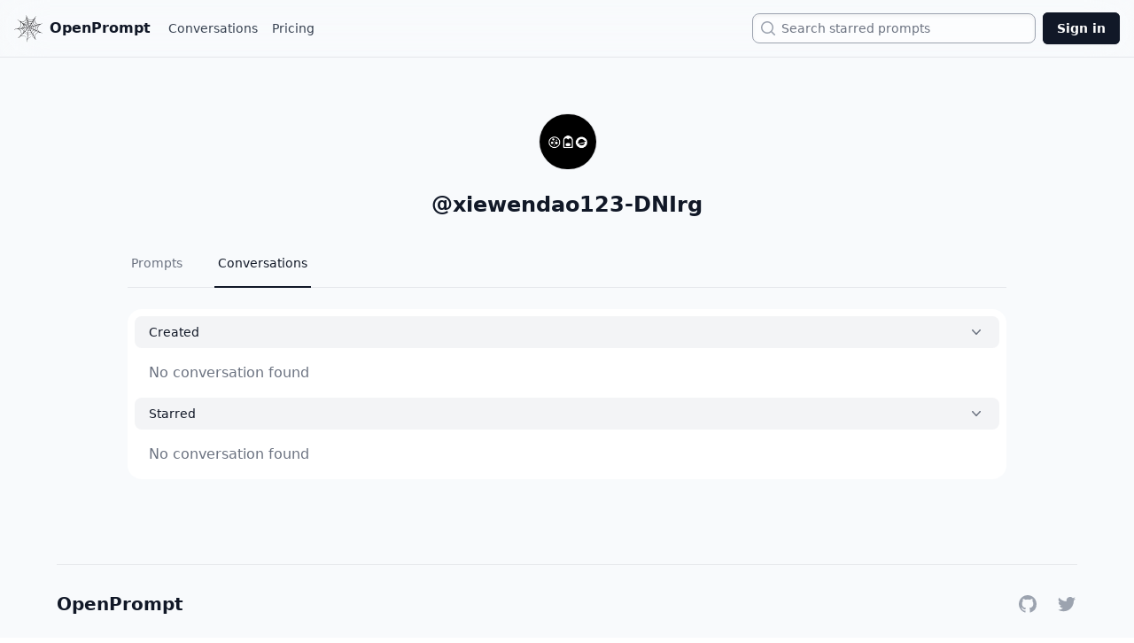

--- FILE ---
content_type: text/html; charset=utf-8
request_url: https://openprompt.co/xiewendao123-DNIrg/conversations
body_size: 3257
content:
<!DOCTYPE html><html><head><meta charSet="utf-8"/><meta name="viewport" content="width=device-width"/><title>xiewendao123-DNIrg</title><meta name="description" content="xiewendao123-DNIrg on OpenPrompt"/><meta name="twitter:card" content="summary"/><meta name="twitter:image" content="https://avatars.githubusercontent.com/u/25472851?v=4"/><meta name="twitter:site:domain" content="openprompt.co"/><meta name="twitter:url" content="https://openprompt.co/xiewendao123-DNIrg"/><meta name="twitter:creator" content="@tim_qian"/><meta name="og:image" content="https://avatars.githubusercontent.com/u/25472851?v=4"/><meta name="apple-mobile-web-app-title" content="xiewendao123-DNIrg"/><meta name="next-head-count" content="11"/><link rel="preload" href="/_next/static/css/5abe59602dcf2b60.css" as="style"/><link rel="stylesheet" href="/_next/static/css/5abe59602dcf2b60.css" data-n-g=""/><noscript data-n-css=""></noscript><script defer="" nomodule="" src="/_next/static/chunks/polyfills-c67a75d1b6f99dc8.js"></script><script src="/_next/static/chunks/webpack-eb83ce68313e9a30.js" defer=""></script><script src="/_next/static/chunks/framework-88dd3a4fa3ecb8b7.js" defer=""></script><script src="/_next/static/chunks/main-6e84bfee53986306.js" defer=""></script><script src="/_next/static/chunks/pages/_app-ef85babdd06d7a4f.js" defer=""></script><script src="/_next/static/chunks/771-e20973f27aa082c3.js" defer=""></script><script src="/_next/static/chunks/503-849380dd54bd6eea.js" defer=""></script><script src="/_next/static/chunks/290-b2915205d5ef50c0.js" defer=""></script><script src="/_next/static/chunks/pages/%5B...handle%5D-1d1e1b3ad322e205.js" defer=""></script><script src="/_next/static/N7tyoJ10vElL9YiOqy6Gj/_buildManifest.js" defer=""></script><script src="/_next/static/N7tyoJ10vElL9YiOqy6Gj/_ssgManifest.js" defer=""></script></head><body><div id="__next"><div class="bg-slate-50 min-h-screen"><div class="fixed top-0 backdrop-blur-xl w-full z-50 "><nav class="w-full" data-headlessui-state=""><div class="mx-auto max-w-7xl px-4 border-b"><div class="flex h-16 justify-between items-center"><div class="flex items-center"><div class="flex flex-shrink-0 items-center"><a href="/"><button class="font-black text-gray-900 align-center flex justify-center items-center"><img class="block h-8 w-auto" src="/logo.svg" alt="OpenPrompt.co"/><span class="pl-2 hidden md:inline">OpenPrompt</span></button></a></div><div class="flex items-center ml-4 space-x-2"><a href="/conversations" class="inline-flex items-center border-transparent px-1 text-sm font-medium text-gray-700 hover:text-gray-500">Conversations</a><a href="/pricing" class="inline-flex items-center border-transparent px-1 text-sm font-medium text-gray-700 hover:text-gray-500">Pricing</a></div></div><div class="flex flex-1 items-center justify-end px-2"><div class="max-w-xs w-full flex justify-end sm:block"><label for="search" class="sr-only">Search</label><div class="relative"><div class="pointer-events-none absolute inset-y-0 left-0 flex items-center pl-2 z-10"><svg xmlns="http://www.w3.org/2000/svg" viewBox="0 0 20 20" fill="currentColor" aria-hidden="true" class="h-5 w-5 text-gray-400"><path fill-rule="evenodd" d="M9 3.5a5.5 5.5 0 100 11 5.5 5.5 0 000-11zM2 9a7 7 0 1112.452 4.391l3.328 3.329a.75.75 0 11-1.06 1.06l-3.329-3.328A7 7 0 012 9z" clip-rule="evenodd"></path></svg></div><input id="search" name="search" autoComplete="off" class="w-0 sm:w-full pl-6 sm:pl-8 sm:pr-3 cursor-pointer caret-transparent shadow-inner block rounded-lg border text-sm border-gray-400 py-1 leading-6 bg-white/60 backdrop-blur-xl placeholder-gray-500 focus:border-gray-400 focus:ring-0" placeholder="Search starred prompts" type="text" readonly="" value=""/></div></div></div><div class="flex items-center"><a href="/signin"><button class="rounded-md bg-gray-900 py-2 px-4 text-sm font-semibold text-white shadow-sm ring-1 ring-inset ring-gray-900 hover:bg-gray-700">Sign in</button></a></div></div></div></nav></div><div class="flex flex-col min-h-screen"><div class="flex-grow"><div class="flex justify-center"><div class="w-full max-w-5xl"><div class=""><div class="max-w-lg px-4 pt-28 md:pt-32 pb-8 mx-auto md:max-w-none text-center"><div class="inline-flex items-center relative"><div class="inline-flex items-center"><img class="w-16 h-16 rounded-full mx-auto border max-w-none bg-white inline" alt="Avatar"/></div></div><div class="mx-auto mt-3 md:mt-4 text-gray-900 font-semibold text-2xl md:max-w-lg">@<!-- -->xiewendao123-DNIrg</div><br/><div><div class=""><div class="border-b border-gray-200"><nav class="-mb-px flex space-x-8" aria-label="Tabs"><a class="border-transparent text-gray-500 hover:border-gray-200 hover:text-gray-700 flex whitespace-nowrap border-b-2 py-4 px-1 text-sm font-medium" href="/xiewendao123-DNIrg">Prompts</a><a class="border-gray-900 text-gray-900 flex whitespace-nowrap border-b-2 py-4 px-1 text-sm font-medium" aria-current="page" href="/xiewendao123-DNIrg/conversations">Conversations</a></nav></div></div></div><div class="w-full pt-6"><div class="mx-auto w-full rounded-2xl bg-white p-2"><button class="flex w-full justify-between rounded-lg bg-gray-100 px-4 py-2 text-left text-sm font-medium text-gray-900 hover:bg-gray-200 focus:outline-none focus-visible:ring focus-visible:ring-gray-500 focus-visible:ring-opacity-75" id="headlessui-disclosure-button-:R5ucm:" type="button" aria-expanded="true" data-headlessui-state="open"><span>Created</span><svg xmlns="http://www.w3.org/2000/svg" viewBox="0 0 20 20" fill="currentColor" aria-hidden="true" class="rotate-180 transform h-5 w-5 text-gray-500"><path fill-rule="evenodd" d="M14.77 12.79a.75.75 0 01-1.06-.02L10 8.832 6.29 12.77a.75.75 0 11-1.08-1.04l4.25-4.5a.75.75 0 011.08 0l4.25 4.5a.75.75 0 01-.02 1.06z" clip-rule="evenodd"></path></svg></button><div class="px-4 pt-4 pb-2 text-gray-500" id="headlessui-disclosure-panel-:R9ucm:" data-headlessui-state="open"><div><ul role="list" class="text-left"><div class="text-left"><p class="text-gray-500">No conversation found</p></div></ul></div></div><div class="mt-2" data-headlessui-state="open"><button class="flex w-full justify-between rounded-lg bg-gray-100 px-4 py-2 text-left text-sm font-medium text-gray-900 hover:bg-gray-200 focus:outline-none focus-visible:ring focus-visible:ring-gray-500 focus-visible:ring-opacity-75" id="headlessui-disclosure-button-:R6ucm:" type="button" aria-expanded="true" data-headlessui-state="open"><span>Starred</span><svg xmlns="http://www.w3.org/2000/svg" viewBox="0 0 20 20" fill="currentColor" aria-hidden="true" class="rotate-180 transform h-5 w-5 text-gray-500"><path fill-rule="evenodd" d="M14.77 12.79a.75.75 0 01-1.06-.02L10 8.832 6.29 12.77a.75.75 0 11-1.08-1.04l4.25-4.5a.75.75 0 011.08 0l4.25 4.5a.75.75 0 01-.02 1.06z" clip-rule="evenodd"></path></svg></button><div class="px-4 pt-4 pb-2 text-gray-500" id="headlessui-disclosure-panel-:Raucm:" data-headlessui-state="open"><div><ul role="list" class="text-left"><div class="text-left"><p class="text-gray-500">No conversation found</p></div></ul></div></div></div></div></div></div></div></div></div></div><div class="flex-shrink-0"><section class="text-gray-700 body-font tails-selected-element mt-16 mx-8"><div class="container flex flex-col items-center py-8 mx-auto max-w-6xl sm:flex-row border-t"><a class="text-xl font-black leading-none text-gray-900 select-none logo" href="/">OpenPrompt</a><span class="inline-flex justify-center mt-4 space-x-5 sm:ml-auto sm:mt-0 sm:justify-start items-center"><a href="https://github.com/timqian/openprompt.co" class="text-gray-400 hover:text-gray-500"><span class="sr-only">GitHub</span><svg class="w-6 h-6" fill="currentColor" aria-hidden="true" viewBox="0 0 24 24"><path fill-rule="evenodd" d="M12 2C6.477 2 2 6.484 2 12.017c0 4.425 2.865 8.18 6.839 9.504.5.092.682-.217.682-.483 0-.237-.008-.868-.013-1.703-2.782.605-3.369-1.343-3.369-1.343-.454-1.158-1.11-1.466-1.11-1.466-.908-.62.069-.608.069-.608 1.003.07 1.531 1.032 1.531 1.032.892 1.53 2.341 1.088 2.91.832.092-.647.35-1.088.636-1.338-2.22-.253-4.555-1.113-4.555-4.951 0-1.093.39-1.988 1.029-2.688-.103-.253-.446-1.272.098-2.65 0 0 .84-.27 2.75 1.026A9.564 9.564 0 0112 6.844c.85.004 1.705.115 2.504.337 1.909-1.296 2.747-1.027 2.747-1.027.546 1.379.202 2.398.1 2.651.64.7 1.028 1.595 1.028 2.688 0 3.848-2.339 4.695-4.566 4.943.359.309.678.92.678 1.855 0 1.338-.012 2.419-.012 2.747 0 .268.18.58.688.482A10.019 10.019 0 0022 12.017C22 6.484 17.522 2 12 2z" clip-rule="evenodd"></path></svg></a><a href="https://twitter.com/tim_qian" class="text-gray-400 hover:text-gray-500"><span class="sr-only">Twitter</span><svg class="w-6 h-6" fill="currentColor" viewBox="0 0 24 24" aria-hidden="true"><path fill-rule="evenodd" clip-rule="evenodd" d="M8.29 20.251c7.547 0 11.675-6.253 11.675-11.675 0-.178 0-.355-.012-.53A8.348 8.348 0 0022 5.92a8.19 8.19 0 01-2.357.646 4.118 4.118 0 001.804-2.27 8.224 8.224 0 01-2.605.996 4.107 4.107 0 00-6.993 3.743 11.65 11.65 0 01-8.457-4.287 4.106 4.106 0 001.27 5.477A4.072 4.072 0 012.8 9.713v.052a4.105 4.105 0 003.292 4.022 4.095 4.095 0 01-1.853.07 4.108 4.108 0 003.834 2.85A8.233 8.233 0 012 18.407a11.616 11.616 0 006.29 1.84"></path></svg></a></span></div></section></div></div></div></div><script id="__NEXT_DATA__" type="application/json">{"props":{"pageProps":{"user":{"id":"0a0b5718-9184-4f72-9f9c-d2313535b4c5","avatar_url":"https://avatars.githubusercontent.com/u/25472851?v=4","full_name":"Wendao","website":null},"prompt":null,"handle":"xiewendao123-DNIrg","tab":"conversations","subTab":null},"__N_SSP":true},"page":"/[...handle]","query":{"handle":["xiewendao123-DNIrg","conversations"]},"buildId":"N7tyoJ10vElL9YiOqy6Gj","isFallback":false,"isExperimentalCompile":false,"gssp":true,"scriptLoader":[]}</script><script defer src="https://static.cloudflareinsights.com/beacon.min.js/vcd15cbe7772f49c399c6a5babf22c1241717689176015" integrity="sha512-ZpsOmlRQV6y907TI0dKBHq9Md29nnaEIPlkf84rnaERnq6zvWvPUqr2ft8M1aS28oN72PdrCzSjY4U6VaAw1EQ==" data-cf-beacon='{"version":"2024.11.0","token":"3f724ea9971c4386bdeeb8c674804ffe","r":1,"server_timing":{"name":{"cfCacheStatus":true,"cfEdge":true,"cfExtPri":true,"cfL4":true,"cfOrigin":true,"cfSpeedBrain":true},"location_startswith":null}}' crossorigin="anonymous"></script>
</body></html>

--- FILE ---
content_type: application/javascript; charset=utf-8
request_url: https://openprompt.co/_next/static/chunks/503-849380dd54bd6eea.js
body_size: 7848
content:
"use strict";(self.webpackChunk_N_E=self.webpackChunk_N_E||[]).push([[503],{53250:function(e,t,n){/**
 * @license React
 * use-sync-external-store-shim.production.min.js
 *
 * Copyright (c) Facebook, Inc. and its affiliates.
 *
 * This source code is licensed under the MIT license found in the
 * LICENSE file in the root directory of this source tree.
 */var r=n(67294),a="function"==typeof Object.is?Object.is:function(e,t){return e===t&&(0!==e||1/e==1/t)||e!=e&&t!=t},o=r.useState,l=r.useEffect,i=r.useLayoutEffect,s=r.useDebugValue;function c(e){var t=e.getSnapshot;e=e.value;try{var n=t();return!a(e,n)}catch(e){return!0}}var u="undefined"==typeof window||void 0===window.document||void 0===window.document.createElement?function(e,t){return t()}:function(e,t){var n=t(),r=o({inst:{value:n,getSnapshot:t}}),a=r[0].inst,u=r[1];return i(function(){a.value=n,a.getSnapshot=t,c(a)&&u({inst:a})},[e,n,t]),l(function(){return c(a)&&u({inst:a}),e(function(){c(a)&&u({inst:a})})},[e]),s(n),n};t.useSyncExternalStore=void 0!==r.useSyncExternalStore?r.useSyncExternalStore:u},61688:function(e,t,n){e.exports=n(53250)},63503:function(e,t,n){n.d(t,{RJ:function(){return ev}});var r,a=n(67294),o=n(61688);let l=()=>{},i=l(),s=Object,c=e=>e===i,u=e=>"function"==typeof e,d=(e,t)=>({...e,...t}),f=e=>u(e.then),p=new WeakMap,g=0,y=e=>{let t,n;let r=typeof e,a=e&&e.constructor,o=a==Date;if(s(e)!==e||o||a==RegExp)t=o?e.toJSON():"symbol"==r?e.toString():"string"==r?JSON.stringify(e):""+e;else{if(t=p.get(e))return t;if(t=++g+"~",p.set(e,t),a==Array){for(n=0,t="@";n<e.length;n++)t+=y(e[n])+",";p.set(e,t)}if(a==s){t="#";let r=s.keys(e).sort();for(;!c(n=r.pop());)c(e[n])||(t+=n+":"+y(e[n])+",");p.set(e,t)}}return t},_=new WeakMap,m={},h={},w="undefined",v=typeof window!=w,b=typeof document!=w,E=()=>v&&typeof window.requestAnimationFrame!=w,x=(e,t)=>{let n=_.get(e);return[()=>!c(t)&&e.get(t)||m,r=>{if(!c(t)){let a=e.get(t);t in h||(h[t]=a),n[5](t,d(a,r),a||m)}},n[6],()=>!c(t)&&t in h?h[t]:!c(t)&&e.get(t)||m]},R=!0,[S,T]=v&&window.addEventListener?[window.addEventListener.bind(window),window.removeEventListener.bind(window)]:[l,l],O={initFocus:e=>(b&&document.addEventListener("visibilitychange",e),S("focus",e),()=>{b&&document.removeEventListener("visibilitychange",e),T("focus",e)}),initReconnect:e=>{let t=()=>{R=!0,e()},n=()=>{R=!1};return S("online",t),S("offline",n),()=>{T("online",t),T("offline",n)}}},k=!a.useId,C=!v||"Deno"in window,A=e=>E()?window.requestAnimationFrame(e):setTimeout(e,1),V=C?a.useEffect:a.useLayoutEffect,j="undefined"!=typeof navigator&&navigator.connection,D=!C&&j&&(["slow-2g","2g"].includes(j.effectiveType)||j.saveData),I=e=>{if(u(e))try{e=e()}catch(t){e=""}let t=e;return[e="string"==typeof e?e:(Array.isArray(e)?e.length:e)?y(e):"",t]},L=0,N=()=>++L;var F={ERROR_REVALIDATE_EVENT:3,FOCUS_EVENT:0,MUTATE_EVENT:2,RECONNECT_EVENT:1};async function M(...e){let[t,n,r,a]=e,o=d({populateCache:!0,throwOnError:!0},"boolean"==typeof a?{revalidate:a}:a||{}),l=o.populateCache,s=o.rollbackOnError,p=o.optimisticData,g=!1!==o.revalidate,y=e=>"function"==typeof s?s(e):!1!==s,m=o.throwOnError;if(u(n)){let e=[];for(let r of t.keys())!/^\$(inf|sub)\$/.test(r)&&n(t.get(r)._k)&&e.push(r);return Promise.all(e.map(h))}return h(n);async function h(n){let a;let[o]=I(n);if(!o)return;let[s,d]=x(t,o),[h,w,v,b]=_.get(t),E=h[o],R=()=>g&&(delete v[o],delete b[o],E&&E[0])?E[0](2).then(()=>s().data):s().data;if(e.length<3)return R();let S=r,T=N();w[o]=[T,0];let O=!c(p),k=s(),C=k.data,A=k._c,V=c(A)?C:A;if(O&&d({data:p=u(p)?p(V,C):p,_c:V}),u(S))try{S=S(V)}catch(e){a=e}if(S&&f(S)){if(S=await S.catch(e=>{a=e}),T!==w[o][0]){if(a)throw a;return S}a&&O&&y(a)&&(l=!0,d({data:S=V,_c:i}))}l&&!a&&(u(l)&&(S=l(S,V)),d({data:S,error:i,_c:i})),w[o][1]=N();let j=await R();if(d({_c:i}),a){if(m)throw a;return}return l?j:S}}let P=(e,t)=>{for(let n in e)e[n][0]&&e[n][0](t)},J=(e,t)=>{if(!_.has(e)){let n=d(O,t),r={},a=M.bind(i,e),o=l,s={},c=(e,t)=>{let n=s[e]||[];return s[e]=n,n.push(t),()=>n.splice(n.indexOf(t),1)},u=(t,n,r)=>{e.set(t,n);let a=s[t];if(a)for(let e of a)e(n,r)},f=()=>{if(!_.has(e)&&(_.set(e,[r,{},{},{},a,u,c]),!C)){let t=n.initFocus(setTimeout.bind(i,P.bind(i,r,0))),a=n.initReconnect(setTimeout.bind(i,P.bind(i,r,1)));o=()=>{t&&t(),a&&a(),_.delete(e)}}};return f(),[e,a,f,o]}return[e,_.get(e)[4]]},[W,U]=J(new Map),q=d({onLoadingSlow:l,onSuccess:l,onError:l,onErrorRetry:(e,t,n,r,a)=>{let o=n.errorRetryCount,l=a.retryCount,i=~~((Math.random()+.5)*(1<<(l<8?l:8)))*n.errorRetryInterval;(c(o)||!(l>o))&&setTimeout(r,i,a)},onDiscarded:l,revalidateOnFocus:!0,revalidateOnReconnect:!0,revalidateIfStale:!0,shouldRetryOnError:!0,errorRetryInterval:D?1e4:5e3,focusThrottleInterval:5e3,dedupingInterval:2e3,loadingTimeout:D?5e3:3e3,compare:(e,t)=>y(e)==y(t),isPaused:()=>!1,cache:W,mutate:U,fallback:{}},{isOnline:()=>R,isVisible:()=>{let e=b&&document.visibilityState;return c(e)||"hidden"!==e}}),B=(e,t)=>{let n=d(e,t);if(t){let{use:r,fallback:a}=e,{use:o,fallback:l}=t;r&&o&&(n.use=r.concat(o)),a&&l&&(n.fallback=d(a,l))}return n},$=(0,a.createContext)({}),X=v&&window.__SWR_DEVTOOLS_USE__,z=X?window.__SWR_DEVTOOLS_USE__:[],G=e=>u(e[1])?[e[0],e[1],e[2]||{}]:[e[0],null,(null===e[1]?e[2]:e[1])||{}],H=()=>d(q,(0,a.useContext)($)),K=z.concat(e=>(t,n,r)=>{let a=n&&((...e)=>{let[r]=I(t),[,,,a]=_.get(W),o=a[r];return c(o)?n(...e):(delete a[r],o)});return e(t,a,r)}),Q=(e,t,n)=>{let r=t[e]||(t[e]=[]);return r.push(n),()=>{let e=r.indexOf(n);e>=0&&(r[e]=r[r.length-1],r.pop())}};X&&(window.__SWR_DEVTOOLS_REACT__=a);let Y=a.use||(e=>{if("pending"===e.status)throw e;if("fulfilled"===e.status)return e.value;if("rejected"===e.status)throw e.reason;throw e.status="pending",e.then(t=>{e.status="fulfilled",e.value=t},t=>{e.status="rejected",e.reason=t}),e}),Z={dedupe:!0};s.defineProperty(e=>{let{value:t}=e,n=(0,a.useContext)($),r=u(t),o=(0,a.useMemo)(()=>r?t(n):t,[r,n,t]),l=(0,a.useMemo)(()=>r?o:B(n,o),[r,n,o]),s=o&&o.provider,c=(0,a.useRef)(i);s&&!c.current&&(c.current=J(s(l.cache||W),o));let f=c.current;return f&&(l.cache=f[0],l.mutate=f[1]),V(()=>{if(f)return f[2]&&f[2](),f[3]},[]),(0,a.createElement)($.Provider,d(e,{value:l}))},"defaultValue",{value:q});let ee=(r=(e,t,n)=>{let{cache:r,compare:l,suspense:s,fallbackData:f,revalidateOnMount:p,revalidateIfStale:g,refreshInterval:y,refreshWhenHidden:m,refreshWhenOffline:h,keepPreviousData:w}=n,[v,b,E,R]=_.get(r),[S,T]=I(e),O=(0,a.useRef)(!1),j=(0,a.useRef)(!1),D=(0,a.useRef)(S),L=(0,a.useRef)(t),P=(0,a.useRef)(n),J=()=>P.current,W=()=>J().isVisible()&&J().isOnline(),[U,q,B,$]=x(r,S),X=(0,a.useRef)({}).current,z=c(f)?n.fallback[S]:f,G=(e,t)=>{for(let n in X)if("data"===n){if(!l(e[n],t[n])&&(!c(e[n])||!l(el,t[n])))return!1}else if(t[n]!==e[n])return!1;return!0},H=(0,a.useMemo)(()=>{let e=!!S&&!!t&&(c(p)?!J().isPaused()&&!s&&(!!c(g)||g):p),n=t=>{let n=d(t);return(delete n._k,e)?{isValidating:!0,isLoading:!0,...n}:n},r=U(),a=$(),o=n(r),l=r===a?o:n(a),i=o;return[()=>{let e=n(U());return G(e,i)?(i.data=e.data,i.isLoading=e.isLoading,i.isValidating=e.isValidating,i.error=e.error,i):(i=e,e)},()=>l]},[r,S]),K=(0,o.useSyncExternalStore)((0,a.useCallback)(e=>B(S,(t,n)=>{G(n,t)||e()}),[r,S]),H[0],H[1]),ee=!O.current,et=v[S]&&v[S].length>0,en=K.data,er=c(en)?z:en,ea=K.error,eo=(0,a.useRef)(er),el=w?c(en)?eo.current:en:er,ei=(!et||!!c(ea))&&(ee&&!c(p)?p:!J().isPaused()&&(s?!c(er)&&g:c(er)||g)),es=!!(S&&t&&ee&&ei),ec=c(K.isValidating)?es:K.isValidating,eu=c(K.isLoading)?es:K.isLoading,ed=(0,a.useCallback)(async e=>{let t,r;let a=L.current;if(!S||!a||j.current||J().isPaused())return!1;let o=!0,s=e||{},d=!E[S]||!s.dedupe,f=()=>k?!j.current&&S===D.current&&O.current:S===D.current,p={isValidating:!1,isLoading:!1},g=()=>{q(p)},y=()=>{let e=E[S];e&&e[1]===r&&delete E[S]},_={isValidating:!0};c(U().data)&&(_.isLoading=!0);try{if(d&&(q(_),n.loadingTimeout&&c(U().data)&&setTimeout(()=>{o&&f()&&J().onLoadingSlow(S,n)},n.loadingTimeout),E[S]=[a(T),N()]),[t,r]=E[S],t=await t,d&&setTimeout(y,n.dedupingInterval),!E[S]||E[S][1]!==r)return d&&f()&&J().onDiscarded(S),!1;p.error=i;let e=b[S];if(!c(e)&&(r<=e[0]||r<=e[1]||0===e[1]))return g(),d&&f()&&J().onDiscarded(S),!1;let s=U().data;p.data=l(s,t)?s:t,d&&f()&&J().onSuccess(t,S,n)}catch(n){y();let e=J(),{shouldRetryOnError:t}=e;!e.isPaused()&&(p.error=n,d&&f()&&(e.onError(n,S,e),(!0===t||u(t)&&t(n))&&W()&&e.onErrorRetry(n,S,e,e=>{let t=v[S];t&&t[0]&&t[0](F.ERROR_REVALIDATE_EVENT,e)},{retryCount:(s.retryCount||0)+1,dedupe:!0})))}return o=!1,g(),!0},[S,r]),ef=(0,a.useCallback)((...e)=>M(r,D.current,...e),[]);if(V(()=>{L.current=t,P.current=n,c(en)||(eo.current=en)}),V(()=>{if(!S)return;let e=ed.bind(i,Z),t=0,n=Q(S,v,(n,r={})=>{if(n==F.FOCUS_EVENT){let n=Date.now();J().revalidateOnFocus&&n>t&&W()&&(t=n+J().focusThrottleInterval,e())}else if(n==F.RECONNECT_EVENT)J().revalidateOnReconnect&&W()&&e();else if(n==F.MUTATE_EVENT)return ed();else if(n==F.ERROR_REVALIDATE_EVENT)return ed(r)});return j.current=!1,D.current=S,O.current=!0,q({_k:T}),ei&&(c(er)||C?e():A(e)),()=>{j.current=!0,n()}},[S]),V(()=>{let e;function t(){let t=u(y)?y(U().data):y;t&&-1!==e&&(e=setTimeout(n,t))}function n(){!U().error&&(m||J().isVisible())&&(h||J().isOnline())?ed(Z).then(t):t()}return t(),()=>{e&&(clearTimeout(e),e=-1)}},[y,m,h,S]),(0,a.useDebugValue)(el),s&&c(er)&&S){if(!k&&C)throw Error("Fallback data is required when using suspense in SSR.");L.current=t,P.current=n,j.current=!1;let e=R[S];if(c(e)||Y(ef(e)),c(ea)){let e=ed(Z);c(el)||(e.status="fulfilled",e.value=!0),Y(e)}else throw ea}return{mutate:ef,get data(){return X.data=!0,el},get error(){return X.error=!0,ea},get isValidating(){return X.isValidating=!0,ec},get isLoading(){return X.isLoading=!0,eu}}},function(...e){let t=H(),[n,a,o]=G(e),l=B(t,o),i=r,{use:s}=l,c=(s||[]).concat(K);for(let e=c.length;e--;)i=c[e](i);return i(n,a||l.fetcher||null,l)});var et={code:"0",name:"text",parse:e=>{if("string"!=typeof e)throw Error('"text" parts expect a string value.');return{type:"text",value:e}}},en={code:"1",name:"function_call",parse:e=>{if(null==e||"object"!=typeof e||!("function_call"in e)||"object"!=typeof e.function_call||null==e.function_call||!("name"in e.function_call)||!("arguments"in e.function_call)||"string"!=typeof e.function_call.name||"string"!=typeof e.function_call.arguments)throw Error('"function_call" parts expect an object with a "function_call" property.');return{type:"function_call",value:e}}},er={code:"2",name:"data",parse:e=>{if(!Array.isArray(e))throw Error('"data" parts expect an array value.');return{type:"data",value:e}}},ea={code:"3",name:"error",parse:e=>{if("string"!=typeof e)throw Error('"error" parts expect a string value.');return{type:"error",value:e}}},eo={code:"4",name:"assistant_message",parse:e=>{if(null==e||"object"!=typeof e||!("id"in e)||!("role"in e)||!("content"in e)||"string"!=typeof e.id||"string"!=typeof e.role||"assistant"!==e.role||!Array.isArray(e.content)||!e.content.every(e=>null!=e&&"object"==typeof e&&"type"in e&&"text"===e.type&&"text"in e&&null!=e.text&&"object"==typeof e.text&&"value"in e.text&&"string"==typeof e.text.value))throw Error('"assistant_message" parts expect an object with an "id", "role", and "content" property.');return{type:"assistant_message",value:e}}},el={code:"5",name:"assistant_control_data",parse:e=>{if(null==e||"object"!=typeof e||!("threadId"in e)||!("messageId"in e)||"string"!=typeof e.threadId||"string"!=typeof e.messageId)throw Error('"assistant_control_data" parts expect an object with a "threadId" and "messageId" property.');return{type:"assistant_control_data",value:{threadId:e.threadId,messageId:e.messageId}}}},ei={code:"6",name:"data_message",parse:e=>{if(null==e||"object"!=typeof e||!("role"in e)||!("data"in e)||"string"!=typeof e.role||"data"!==e.role)throw Error('"data_message" parts expect an object with a "role" and "data" property.');return{type:"data_message",value:e}}},es={code:"7",name:"tool_calls",parse:e=>{if(null==e||"object"!=typeof e||!("tool_calls"in e)||"object"!=typeof e.tool_calls||null==e.tool_calls||!Array.isArray(e.tool_calls)||e.tool_calls.some(e=>{null!=e&&"object"==typeof e&&"id"in e&&"string"==typeof e.id&&"type"in e&&"string"==typeof e.type&&"function"in e&&null!=e.function&&"object"==typeof e.function&&"arguments"in e.function&&"string"==typeof e.function.name&&e.function.arguments}))throw Error('"tool_calls" parts expect an object with a ToolCallPayload.');return{type:"tool_calls",value:e}}},ec={code:"8",name:"message_annotations",parse:e=>{if(!Array.isArray(e))throw Error('"message_annotations" parts expect an array value.');return{type:"message_annotations",value:e}}},eu={[et.code]:et,[en.code]:en,[er.code]:er,[ea.code]:ea,[eo.code]:eo,[el.code]:el,[ei.code]:ei,[es.code]:es,[ec.code]:ec};et.name,et.code,en.name,en.code,er.name,er.code,ea.name,ea.code,eo.name,eo.code,el.name,el.code,ei.name,ei.code,es.name,es.code,ec.name,ec.code;var ed=[et,en,er,ea,eo,el,ei,es,ec].map(e=>e.code),ef=e=>{let t=e.indexOf(":");if(-1===t)throw Error("Failed to parse stream string. No separator found.");let n=e.slice(0,t);if(!ed.includes(n))throw Error(`Failed to parse stream string. Invalid code ${n}.`);let r=JSON.parse(e.slice(t+1));return eu[n].parse(r)};async function*ep(e,{isAborted:t}={}){let n=new TextDecoder,r=[],a=0;for(;;){let{value:o}=await e.read();if(o&&(r.push(o),a+=o.length,10!==o[o.length-1]))continue;if(0===r.length)break;let l=function(e,t){let n=new Uint8Array(t),r=0;for(let t of e)n.set(t,r),r+=t.length;return e.length=0,n}(r,a);for(let e of(a=0,n.decode(l,{stream:!0}).split("\n").filter(e=>""!==e).map(ef)))yield e;if(null==t?void 0:t()){e.cancel();break}}}var eg=((e,t=21)=>(n=t)=>{let r="",a=n;for(;a--;)r+=e[Math.random()*e.length|0];return r})("0123456789ABCDEFGHIJKLMNOPQRSTUVWXYZabcdefghijklmnopqrstuvwxyz",7);function ey(e,t){return e&&t&&t.length?{...e,annotations:[...t]}:e}async function e_({reader:e,abortControllerRef:t,update:n,onFinish:r,generateId:a=eg,getCurrentDate:o=()=>new Date}){let l;let i=o(),s={data:[]};for await(let{type:r,value:o}of ep(e,{isAborted:()=>(null==t?void 0:t.current)===null})){"text"===r&&(s.text?s.text={...s.text,content:(s.text.content||"")+o}:s.text={id:a(),role:"assistant",content:o,createdAt:i});let e=null;"function_call"===r&&(s.function_call={id:a(),role:"assistant",content:"",function_call:o.function_call,name:o.function_call.name,createdAt:i},e=s.function_call);let t=null;"tool_calls"===r&&(s.tool_calls={id:a(),role:"assistant",content:"",tool_calls:o.tool_calls,createdAt:i},t=s.tool_calls),"data"===r&&s.data.push(...o);let c=s.text;"message_annotations"===r&&(l?l.push(...o):l=[...o],e=ey(s.function_call,l),t=ey(s.tool_calls,l),c=ey(s.text,l)),(null==l?void 0:l.length)&&["text","function_call","tool_calls"].forEach(e=>{s[e]&&(s[e].annotations=[...l])}),n([e,t,c].filter(Boolean).map(e=>({...ey(e,l)})),[...s.data])}return null==r||r(s),{messages:[s.text,s.function_call,s.tool_calls].filter(Boolean),data:s.data}}async function em({api:e,messages:t,body:n,credentials:r,headers:a,abortController:o,appendMessage:l,restoreMessagesOnFailure:i,onResponse:s,onUpdate:c,onFinish:u,generateId:d}){var f;let p=await fetch(e,{method:"POST",body:JSON.stringify({messages:t,...n}),headers:{"Content-Type":"application/json",...a},signal:null==(f=null==o?void 0:o())?void 0:f.signal,credentials:r}).catch(e=>{throw i(),e});if(s)try{await s(p)}catch(e){throw e}if(!p.ok)throw i(),Error(await p.text()||"Failed to fetch the chat response.");if(!p.body)throw Error("The response body is empty.");let g=p.body.getReader();if("true"===p.headers.get("X-Experimental-Stream-Data"))return await e_({reader:g,abortControllerRef:null!=o?{current:o()}:void 0,update:c,onFinish(e){u&&null!=e.text&&u(e.text)},generateId:d});{let e=new Date,t=function(e){let t=new TextDecoder;return e?function(e){return t.decode(e,{stream:!0}).split("\n").filter(e=>""!==e).map(ef).filter(Boolean)}:function(e){return e?t.decode(e,{stream:!0}):""}}(!1),n="",r={id:d(),createdAt:e,content:"",role:"assistant"};for(;;){let{done:e,value:a}=await g.read();if(e)break;if((n+=t(a)).startsWith('{"function_call":')?r.function_call=n:n.startsWith('{"tool_calls":')?r.tool_calls=n:r.content=n,l({...r}),(null==o?void 0:o())===null){g.cancel();break}}if(n.startsWith('{"function_call":')){let e=JSON.parse(n).function_call;r.function_call=e,l({...r})}if(n.startsWith('{"tool_calls":')){let e=JSON.parse(n).tool_calls;r.tool_calls=e,l({...r})}return u&&u(r),r}}async function eh({getStreamedResponse:e,experimental_onFunctionCall:t,experimental_onToolCall:n,updateChatRequest:r,getCurrentMessages:a}){for(;;){let o=await e();if("messages"in o){let e=!1;for(let l of o.messages)if(void 0!==l.function_call&&"string"!=typeof l.function_call||void 0!==l.tool_calls&&"string"!=typeof l.tool_calls){if(e=!0,t){let n=l.function_call;if("object"!=typeof n){console.warn("experimental_onFunctionCall should not be defined when using tools");continue}let o=await t(a(),n);if(void 0===o){e=!1;break}r(o)}if(n){let t=l.tool_calls;if(!Array.isArray(t)||t.some(e=>"object"!=typeof e)){console.warn("experimental_onToolCall should not be defined when using tools");continue}let o=await n(a(),t);if(void 0===o){e=!1;break}r(o)}}if(!e)break}else{let e=function(e){for(let t of e.messages){if(void 0!==t.tool_calls)for(let e of t.tool_calls)"object"==typeof e&&e.function.arguments&&"string"!=typeof e.function.arguments&&(e.function.arguments=JSON.stringify(e.function.arguments));void 0!==t.function_call&&"object"==typeof t.function_call&&t.function_call.arguments&&"string"!=typeof t.function_call.arguments&&(t.function_call.arguments=JSON.stringify(t.function_call.arguments))}};if((void 0===o.function_call||"string"==typeof o.function_call)&&(void 0===o.tool_calls||"string"==typeof o.tool_calls))break;if(t){let n=o.function_call;if("object"!=typeof n){console.warn("experimental_onFunctionCall should not be defined when using tools");continue}let l=await t(a(),n);if(void 0===l)break;e(l),r(l)}if(n){let t=o.tool_calls;if("object"!=typeof t){console.warn("experimental_onToolCall should not be defined when using functions");continue}let l=await n(a(),t);if(void 0===l)break;e(l),r(l)}}}}var ew=async(e,t,n,r,a,o,l,i,s,c,u,d)=>{var f,p;let g=l.current;n(t.messages,!1);let y=d?t.messages:t.messages.map(({role:e,content:t,name:n,function_call:r,tool_calls:a,tool_call_id:o})=>({role:e,content:t,tool_call_id:o,...void 0!==n&&{name:n},...void 0!==r&&{function_call:r},...void 0!==a&&{tool_calls:a}}));if("string"!=typeof e){let r={id:s(),createdAt:new Date,content:"",role:"assistant"};async function _(e){let{content:a,ui:o,next:l}=await e;r.content=a,r.ui=await o,n([...t.messages,{...r}],!1),l&&await _(l)}try{let n=e({messages:y,data:t.data});await _(n)}catch(e){throw n(g,!1),e}return c&&c(r),r}return await em({api:e,messages:y,body:{data:t.data,...o.current.body,...null==(f=t.options)?void 0:f.body,...void 0!==t.functions&&{functions:t.functions},...void 0!==t.function_call&&{function_call:t.function_call},...void 0!==t.tools&&{tools:t.tools},...void 0!==t.tool_choice&&{tool_choice:t.tool_choice}},credentials:o.current.credentials,headers:{...o.current.headers,...null==(p=t.options)?void 0:p.headers},abortController:()=>i.current,appendMessage(e){n([...t.messages,e],!1)},restoreMessagesOnFailure(){n(g,!1)},onResponse:u,onUpdate(e,o){n([...t.messages,...e],!1),r([...a||[],...o||[]],!1)},onFinish:c,generateId:s})};function ev({api:e="/api/chat",id:t,initialMessages:n,initialInput:r="",sendExtraMessageFields:o,experimental_onFunctionCall:l,experimental_onToolCall:i,onResponse:s,onFinish:c,onError:u,credentials:d,headers:f,body:p,generateId:g=eg}={}){let y=(0,a.useId)(),_=null!=t?t:y,m="string"==typeof e?[e,_]:_,[h]=(0,a.useState)([]),{data:w,mutate:v}=ee([m,"messages"],null,{fallbackData:null!=n?n:h}),{data:b=!1,mutate:E}=ee([m,"loading"],null),{data:x,mutate:R}=ee([m,"streamData"],null),{data:S,mutate:T}=ee([m,"error"],null),O=(0,a.useRef)(w||[]);(0,a.useEffect)(()=>{O.current=w||[]},[w]);let k=(0,a.useRef)(null),C=(0,a.useRef)({credentials:d,headers:f,body:p});(0,a.useEffect)(()=>{C.current={credentials:d,headers:f,body:p}},[d,f,p]);let A=(0,a.useCallback)(async t=>{try{E(!0),T(void 0);let n=new AbortController;k.current=n,await eh({getStreamedResponse:()=>ew(e,t,v,R,x,C,O,k,g,c,s,o),experimental_onFunctionCall:l,experimental_onToolCall:i,updateChatRequest:e=>{t=e},getCurrentMessages:()=>O.current}),k.current=null}catch(e){if("AbortError"===e.name)return k.current=null,null;u&&e instanceof Error&&u(e),T(e)}finally{E(!1)}},[v,E,e,C,s,c,u,T,R,x,o,l,i,O,k,g]),V=(0,a.useCallback)(async(e,{options:t,functions:n,function_call:r,tools:a,tool_choice:o,data:l}={})=>(e.id||(e.id=g()),A({messages:O.current.concat(e),options:t,data:l,...void 0!==n&&{functions:n},...void 0!==r&&{function_call:r},...void 0!==a&&{tools:a},...void 0!==o&&{tool_choice:o}})),[A,g]),j=(0,a.useCallback)(async({options:e,functions:t,function_call:n,tools:r,tool_choice:a}={})=>0===O.current.length?null:"assistant"===O.current[O.current.length-1].role?A({messages:O.current.slice(0,-1),options:e,...void 0!==t&&{functions:t},...void 0!==n&&{function_call:n},...void 0!==r&&{tools:r},...void 0!==a&&{tool_choice:a}}):A({messages:O.current,options:e,...void 0!==t&&{functions:t},...void 0!==n&&{function_call:n},...void 0!==r&&{tools:r},...void 0!==a&&{tool_choice:a}}),[A]),D=(0,a.useCallback)(()=>{k.current&&(k.current.abort(),k.current=null)},[]),I=(0,a.useCallback)(e=>{v(e,!1),O.current=e},[v]),[L,N]=(0,a.useState)(r),F=(0,a.useCallback)((e,t={},n)=>{n&&(C.current={...C.current,...n}),e.preventDefault(),L&&(V({content:L,role:"user",createdAt:new Date},t),N(""))},[L,V]);return{messages:w||[],error:S,append:V,reload:j,stop:D,setMessages:I,input:L,setInput:N,handleInputChange:e=>{N(e.target.value)},handleSubmit:F,isLoading:b,data:x}}}}]);

--- FILE ---
content_type: application/javascript; charset=utf-8
request_url: https://openprompt.co/_next/static/chunks/pages/index-8c8a70092cb74f42.js
body_size: -593
content:
(self.webpackChunk_N_E=self.webpackChunk_N_E||[]).push([[405],{48312:function(n,_,u){(window.__NEXT_P=window.__NEXT_P||[]).push(["/",function(){return u(39827)}])}},function(n){n.O(0,[874,827,888,774,179],function(){return n(n.s=48312)}),_N_E=n.O()}]);